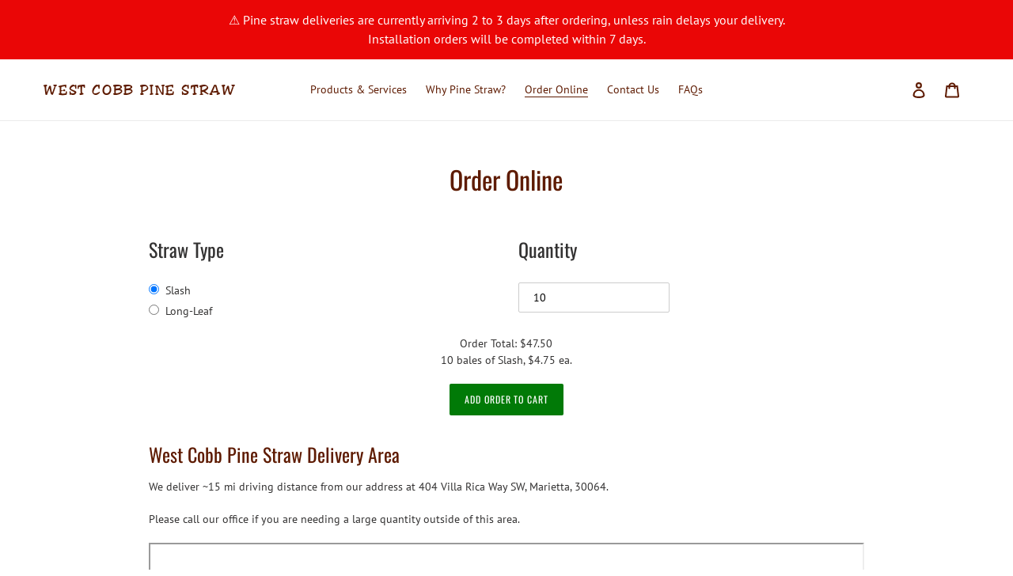

--- FILE ---
content_type: text/javascript
request_url: https://www.westcobbpinestraw.com/cdn/shop/t/1/assets/westcobb-orderform.js?v=16118845512718213921616788864
body_size: 987
content:
var _createClass=function(){function defineProperties(target,props){for(var i=0;i<props.length;i++){var descriptor=props[i];descriptor.enumerable=descriptor.enumerable||!1,descriptor.configurable=!0,"value"in descriptor&&(descriptor.writable=!0),Object.defineProperty(target,descriptor.key,descriptor)}}return function(Constructor,protoProps,staticProps){return protoProps&&defineProperties(Constructor.prototype,protoProps),staticProps&&defineProperties(Constructor,staticProps),Constructor}}();function _classCallCheck(instance,Constructor){if(!(instance instanceof Constructor))throw new TypeError("Cannot call a class as a function")}function _possibleConstructorReturn(self,call){if(!self)throw new ReferenceError("this hasn't been initialised - super() hasn't been called");return call&&(typeof call=="object"||typeof call=="function")?call:self}function _inherits(subClass,superClass){if(typeof superClass!="function"&&superClass!==null)throw new TypeError("Super expression must either be null or a function, not "+typeof superClass);subClass.prototype=Object.create(superClass&&superClass.prototype,{constructor:{value:subClass,enumerable:!1,writable:!0,configurable:!0}}),superClass&&(Object.setPrototypeOf?Object.setPrototypeOf(subClass,superClass):subClass.__proto__=superClass)}var _ref=new Intl.NumberFormat("en-US",{style:"currency",currency:"USD",currencyDisplay:"symbol",minimumFractionDigits:2,maximumFractionDigits:2}),format=_ref.format,domContainer=document.querySelector("#react-dom-target"),OrderForm=function(_React$Component){_inherits(OrderForm2,_React$Component);function OrderForm2(props){_classCallCheck(this,OrderForm2);var _this=_possibleConstructorReturn(this,(OrderForm2.__proto__||Object.getPrototypeOf(OrderForm2)).call(this,props));return _this.state={selectedStrawVariant:OrderFormProducts.straw.variants[0],strawQty:10,errorMessage:!1,spreading:!1,selectedOption:null},_this.onStrawSelectionChange=_this.onStrawSelectionChange.bind(_this),_this.addToCart=_this.addToCart.bind(_this),_this}return _createClass(OrderForm2,[{key:"onStrawSelectionChange",value:function(variantId){this.setState({selectedStrawVariant:OrderFormProducts.straw.variants.find(function(variant){return parseInt(variant.id)===parseInt(variantId,10)})})}},{key:"addToCart",value:function(){var items=[{id:this.state.selectedStrawVariant.id,quantity:this.state.strawQty}];if(this.state.strawQty<10){this.setState({errorMessage:"Please add 10 or more bales."});return}return this.setState({errorMessage:!1}),this.state.spreading&&items.push({id:OrderFormProducts.spread.variants[0].id,quantity:this.state.strawQty}),CartJS.clear({success:function(){return CartJS.addItems(items,{success:function(data,textStatus,jqXHR){window.location.href="/cart"},error:function(jqXHR,textStatus,errorThrown){alert("Error: "+errorThrown+"!")}})},error:function(jqXHR,textStatus,errorThrown){alert("Error: "+errorThrown+"!")}})}},{key:"render",value:function(){var _this2=this,_state=this.state,selectedStrawVariant=_state.selectedStrawVariant,errorMessage=_state.errorMessage;return React.createElement("div",{className:"grid"},React.createElement("div",{className:"grid__item one-half"},React.createElement("h3",null,"Straw Type"),OrderFormProducts.straw.variants.map(function(variant){return React.createElement("div",{key:variant.id},React.createElement("label",null,React.createElement("input",{type:"radio",value:variant.id,checked:selectedStrawVariant.id===variant.id,onChange:function(evt){return _this2.onStrawSelectionChange(evt.target.value)}}),"\xA0 ",variant.title),selectedStrawVariant.id===variant.id&&_this2.state.strawQty>=40&&React.createElement("label",{style:{marginLeft:15,padding:8,background:"#eeceaa",border:"1px solid #563611"}},React.createElement("input",{type:"checkbox",checked:_this2.state.spreading,onChange:function(evt){_this2.setState(function(ps){return{spreading:!ps.spreading}})}})," Add Spreading (Per Bale) ",format(OrderFormProducts.spread.price/100)))})),React.createElement("div",{className:"grid__item one-half"},React.createElement("h3",null,"Quantity"),React.createElement("div",null,React.createElement("input",{type:"number",min:10,value:this.state.strawQty,onChange:function(evt){return _this2.setState({strawQty:parseInt(evt.target.value,10)})}}))),React.createElement("div",{className:"grid__item one-whole",style:{marginTop:15,textAlign:"center"}},React.createElement("p",null,"Order Total: ",format(this.state.strawQty*((this.state.strawQty<OrderFormProducts.strawDiscountThreshold?this.state.selectedStrawVariant.price:this.state.selectedStrawVariant.price-OrderFormProducts.strawDiscountAmount)+(this.state.spreading?OrderFormProducts.spread.price:0))/100),React.createElement("br",null),this.state.strawQty," bales of ",this.state.selectedStrawVariant.title,", ",format((this.state.strawQty<OrderFormProducts.strawDiscountThreshold?this.state.selectedStrawVariant.price:this.state.selectedStrawVariant.price-OrderFormProducts.strawDiscountAmount)/100)," ea. ",this.state.spreading?React.createElement("span",null,"+ Spreading (",format(OrderFormProducts.spread.price/100),") per bale."):""),errorMessage&&React.createElement("div",{style:{color:"red",padding:10,border:"1px solid red",display:"inline-block",width:200,margin:10}},errorMessage),React.createElement("button",{onClick:this.addToCart,className:"btn button"},"Add Order To Cart")))}}]),OrderForm2}(React.Component);ReactDOM.render(React.createElement(OrderForm),domContainer);
//# sourceMappingURL=/cdn/shop/t/1/assets/westcobb-orderform.js.map?v=16118845512718213921616788864
